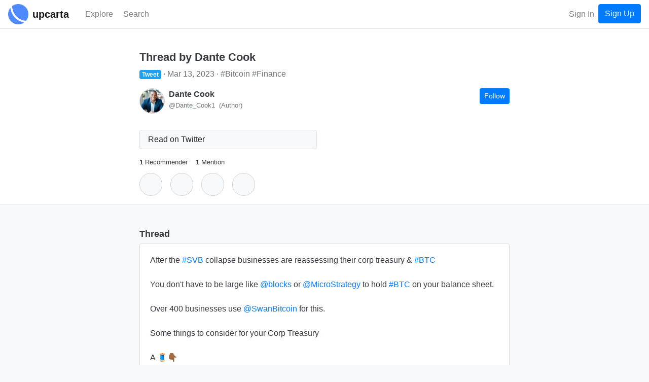

--- FILE ---
content_type: text/html; charset=utf-8
request_url: https://www.upcarta.com/resources/98308-after-the-svb-collapse-businesses-are-reassessing-their-corp-treasury-btc-you-don
body_size: 7840
content:
<!DOCTYPE html>
<html lang="en">
  <head>
    <meta charset="utf-8">
    <meta http-equiv="X-UA-Compatible" content="IE=edge">
    <meta name="viewport" content="width=device-width, initial-scale=1.0">
    <title>After the #SVB collapse businesses are reassessing their corp treasury &amp; #BTC

You don&#39;t have to be large like @blocks or @MicroStrategy to hold #BTC on your balance sheet. 

Over 400 businesses use @SwanBitcoin for this. 

Some things to consider fo | tweet by Dante Cook - Upcarta</title>

    <meta name="description" content="1 recommender | 1 mention | After the #SVB collapse businesses are reassessing their corp treasury &amp; #BTC

You don&#39;t have to be large like @blocks or @MicroStrategy to hold #BTC on your balance sheet. 

Over 400 businesses use @SwanBitcoin for this. 

Some things to consider for your Corp Treasury

A 🧵👇🏾">
    <meta property="og:image" content="https://dzxvl9yos1z5q.cloudfront.net/uploads/contents/images/98308/thumb.png?v=63846004055">

      <meta name="twitter:card" content="summary">
      <meta property="twitter:title" content="After the #SVB collapse businesses are reassessing their corp treasury &amp; #BTC

You don&#39;t have to be large like @blocks or @MicroStrategy to hold #BTC on your balance sheet. 

Over 400 businesses use @SwanBitcoin for this. 

Some things to consider fo | tweet by Dante Cook">


      <meta property="twitter:description" content="1 recommender | 1 mention | After the #SVB collapse businesses are reassessing their corp treasury &amp; #BTC

You don&#39;t have to be large like @blocks or @MicroStrategy to hold #BTC on your balance sheet. 

Over 400 businesses use @SwanBitcoin for this. 

Some things to consider for your Corp Treasury

A 🧵👇🏾">


      <meta property="twitter:image" content="https://dzxvl9yos1z5q.cloudfront.net/uploads/contents/images/98308/thumb.png?v=63846004055">

    <link phx-track-static rel="stylesheet" href="/assets/app-5b9d03ae2e00a3249eefa1ec6c00afef.css?vsn=d">

    <link rel="apple-touch-icon" sizes="57x57" href="/apple-icon-57x57.png">
    <link rel="apple-touch-icon" sizes="60x60" href="/apple-icon-60x60.png">
    <link rel="apple-touch-icon" sizes="72x72" href="/apple-icon-72x72.png">
    <link rel="apple-touch-icon" sizes="76x76" href="/apple-icon-76x76.png">
    <link rel="apple-touch-icon" sizes="114x114" href="/apple-icon-114x114.png">
    <link rel="apple-touch-icon" sizes="120x120" href="/apple-icon-120x120.png">
    <link rel="apple-touch-icon" sizes="144x144" href="/apple-icon-144x144.png">
    <link rel="apple-touch-icon" sizes="152x152" href="/apple-icon-152x152.png">
    <link rel="apple-touch-icon" sizes="180x180" href="/apple-icon-180x180.png">
    <link rel="icon" type="image/png" sizes="192x192" href="/android-icon-192x192.png">
    <link rel="icon" type="image/png" sizes="32x32" href="/favicon-32x32.png">
    <link rel="icon" type="image/png" sizes="96x96" href="/favicon-96x96.png">
    <link rel="icon" type="image/png" sizes="16x16" href="/favicon-16x16.png">
    <link rel="manifest" href="/manifest.json">
    <meta name="msapplication-TileColor" content="#ffffff">
    <meta name="msapplication-TileImage" content="/ms-icon-144x144.png">
    <meta name="theme-color" content="#ffffff">
<meta content="GgU-PxQ_EwMYZRg1K2UJJTRSISdRJQMWc5dXptbKKUOCNW9sa5IL0iGI" name="csrf-token">
    <!-- Google Tag Manager -->
    <script>(function(w,d,s,l,i){w[l]=w[l]||[];w[l].push({'gtm.start':
    new Date().getTime(),event:'gtm.js'});var f=d.getElementsByTagName(s)[0],
    j=d.createElement(s),dl=l!='dataLayer'?'&l='+l:'';j.async=true;j.src=
    'https://www.googletagmanager.com/gtm.js?id='+i+dl;f.parentNode.insertBefore(j,f);
    })(window,document,'script','dataLayer','GTM-PJWXW8M');</script>
    <!-- End Google Tag Manager -->

    <script src="https://kit.fontawesome.com/13308f534b.js" crossorigin="anonymous"></script>

  </head>

  <body class="bg-light" id="app">

    <!-- Google Tag Manager (noscript) -->
    <noscript><iframe src="https://www.googletagmanager.com/ns.html?id=GTM-PJWXW8M" height="0" width="0" style="display:none;visibility:hidden"></iframe></noscript>
    <!-- End Google Tag Manager (noscript) -->
<div data-phx-main data-phx-session="SFMyNTY.[base64].Zqg9pk1HSKT6rnwV3CiduSyIrCrdJXaHffBoFu0jgtU" data-phx-static="SFMyNTY.g2gDaAJhBXQAAAADdwJpZG0AAAAUcGh4LUdJMVh6Z3NMQ1BiOWFsMmh3CmFzc2lnbl9uZXdsAAAAAXcMY3VycmVudF91c2VyancFZmxhc2h0AAAAAG4GAK-TjuqbAWIAAVGA.XY0g7a_7oEcUvzHYeDOF_3-bccYVSLvwD6aaxj6hX3M" id="phx-GI1XzgsLCPb9al2h"><wrapper class="d-flex flex-column min-vh-100">
  <header>
    <nav class="navbar navbar-expand navbar-light fixed-top border-bottom bg-white justify-content-between">
      <a href="/" data-phx-link="redirect" data-phx-link-state="push" class="mr-3 mr-sm-2">
        <img src="https://d2pkquu5nyzauv.cloudfront.net/images/upcarta_logo-adf5442dc525a85f03343d2f223d0e66.png?vsn=d" height="40" width="40" class="">
      </a>
      <a href="/" data-phx-link="redirect" data-phx-link-state="push" class="navbar-brand mr-4 pt-0 pb-0 d-none d-sm-inline-block">
        <span style="font-size: 20px;font-weight: 600;">upcarta</span>
      </a>

      <div class="d-flex flex-row order-3">

        <button class="navbar-toggler order-3 " type="button" data-toggle="collapse" data-target="#navbarCollapse" aria-controls="navbarCollapse" aria-expanded="false" aria-label="Toggle navigation">
          <span class="navbar-toggler-icon"></span>
        </button>

        <ul class="navbar-nav order-2 flex-row flex-nowrap ml-auto">

            <li class="nav-item">
<a class="nav-link" href="/signin">Sign In</a>
            </li>
            <li class="nav-item">
<a class="btn btn-primary" href="/signup">Sign Up</a>
            </li>

        </ul>

      </div>

      <div class="collapse navbar-collapse order-2" id="navbarCollapse">

        <ul class="navbar-nav mr-auto">

          <li class="nav-item mr-2 mr-sm-1 "> 
            <a href="/explore" data-phx-link="redirect" data-phx-link-state="push" class="nav-link">
              <i class='far fa-compass fa-lg'></i> <span class="d-none d-md-inline-block">Explore</span>
            </a>

          </li>

          <li class="nav-item ">
            <a class="nav-link" href="#" phx-click="open_search">
              <i class="fas fa-search fa-lg"></i> <span class="d-none d-md-inline-block">Search</span>
            </a>
          </li>
        </ul>

      </div>

    </nav>
  </header>

  <main role="main" class="flex-fill mb-5">
    <div class="">








































<div class="container-fluid pr-0 pl-0" id="content-view-98308">
  
    <div class="page-header bg-white border-bottom">
      <div class="container-md container-fluid">
        <div class="row text-dark">
          <div class="col-lg-8 offset-lg-2">
            <div class="d-flex flex-column">

  

  <div class="d-flex flex-md-row flex-column mb-3">
    
    <div class="d-flex flex-column flex-fill">
      <div><h4>Thread by Dante Cook</h4></div>
      <div class="mb-3">
        <ul class="custom-list text-secondary mb-0">
          
            <li class="custom-list-inline mt-1 mb-1">
              <span class=" badge badge-primary badge-tweet"><i class="fab fa-twitter"></i> Tweet</span>
            </li>
          
          
            <li class="custom-list-inline">
              <span class="d-inline-block">Mar 13, 2023</span>
            </li>
          
          
            <li class="custom-list-inline text-decoration-none">
              
                <a href="/topics/bitcoin" data-phx-link="redirect" data-phx-link-state="push" class="text-decoration-none text-secondary d-inline-block">
                  #Bitcoin
                </a>
              
                <a href="/topics/finance" data-phx-link="redirect" data-phx-link-state="push" class="text-decoration-none text-secondary d-inline-block">
                  #Finance
                </a>
              
            </li>
          
        </ul>
      </div>
      
      <div class="">
        
          <div id="entity_52999" class="mb-3 text-dark d-flex">
  <div class="d-flex flex-fill">
    <div class="mr-2">
      
        <a href="/profile/Dante_Cook1" data-phx-link="redirect" data-phx-link-state="push" class="text-decoration-none">
          <img src="https://dzxvl9yos1z5q.cloudfront.net/uploads/avatars/52999/small.png?v=63846004044" class="avatar-mid">
        </a>
      
    </div>
    <div class="d-flex flex-column flex-fill">
      <div class="d-flex justify-content-between">
        
          <a href="/profile/Dante_Cook1" data-phx-link="redirect" data-phx-link-state="push" class="text-decoration-none text-dark">
            <div class="d-flex flex-column">
              <div class="overflow-text-1x"><b>Dante Cook</b></div>
              <div class="d-flex flex-row overflow-text-1x">
                <div class="text-secondary small">@Dante_Cook1</div>
                
              
                <div class="text-secondary small ml-2">(Author)</div>
              
            
              </div>
            </div>
          </a>
        
        
          <div>
            <button class="btn btn-primary btn-sm ml-md-1" phx-click="login" phx-value-login-resource="follow_profile" phx-value-login-id="Dante_Cook1">Follow</button>
          </div>
        
      </div>
      <div class="d-flex">
        <div class="text-secondary overflow-text-1x small text-break break-text"></div>
      </div>
    </div>
  </div>
</div>
        
      </div>
    </div>
  </div>

  <div class="d-none">
    <div class="d-flex flex-wrap text-break break-text mb-3">
      <a href="/refer/e4ZOdQX84Lj4NL5n" target="_blank" class="btn btn-sm btn-outline-primary d-flex mr-2">
        <div class="d-flex flex-row align-items-center">
          
          <div class="d-flex mr-1"><i class="fab fa-twitter "></i></div>
          <div class="d-flex align-items-center">
            twitter.com
            <i class="fas fa-external-link-alt ml-1 fa-sm"></i>
          </div>
        </div>
      </a>
    </div>
  </div>

  
    <div class="row mb-3">
      <div class="col-sm-6 content-link-action">
        <div class="">
  <a href="/refer/e4ZOdQX84Lj4NL5n" target="_blank" class="btn btn-light border btn-block btn-content-link overflow-text-2x">
    <div class="d-flex justify-content-between align-items-center">
      <div class="d-flex align-items-center flex-row">
        <div>
          <i class="fab fa-twitter brand-twitter fa-2x mr-1 fa-fw"></i>
        </div>
        <div class="d-flex flex-column">
          <div class="d-flex justify-content-start">
            <div class="text-wrap">
              
              
                Read on Twitter

              
            </div>
          </div>
          <div class="small d-flex flex-row justify-content-start">
            <div class="overflow-text-1x">
              

              
            </div>
          </div>
        </div>
      </div>
      <div class="">
        <i class="fas fa-external-link-alt fa-sm"></i>
      </div>
    </div>
  </a>
</div>
      </div>
    </div>
  

  

  <div class="d-flex flex-row flex-wrap small">
    
      <div class="mr-3">
        <a href="/resources/98308-after-the-svb-collapse-businesses-are-reassessing-their-corp-treasury-btc-you-don/recommenders" data-phx-link="redirect" data-phx-link-state="push" class="text-decoration-none text-dark">
          <span class="font-weight-bolder">1</span>
          <span>Recommender</span>
        </a>
      </div>
    
    
      <div class="mr-3">
        <a href="/resources/98308-after-the-svb-collapse-businesses-are-reassessing-their-corp-treasury-btc-you-don/mentions" data-phx-link="redirect" data-phx-link-state="push" class="text-decoration-none text-dark">
          <span class="font-weight-bolder">1</span>
          <span>Mention</span>
        </a>
      </div>
    
    
    
    
      <div class="mr-3 d-none">
        <!--
        <.link class="text-decoration-none text-dark" navigate={Routes.app_content_new_show_path(@socket, :notes, @content)}>
          <span class="font-weight-bolder">0</span>
          <span>Notes</span>
        </.link>
        -->
      </div>
    
  </div>

  

  

  <div class="d-flex btn-toolbar mt-1 mb-3">
    

      <div class="mr-3 mt-2 d-none">
        <a href="#" class="text-decoration-none text-dark" phx-click="login" phx-value-login-id="98308" phx-value-login-resource="post">
          <div class="d-flex flex-column justify-content-center align-items-center">
            <div><button class="btn btn-lg btn-light btn-circle btn-outline btn-content-action" phx-hook="Tooltip" data-title="Quick Recommend" data-toggle="tooltiplv" data-placement="bottom" id="quick_reco_tooltip"><i class="far fa-star"></i></button></div>
            <div class="small d-none">Recommend</div>
          </div>
        </a>
      </div>

      <div class="mr-3 mt-2">
        <a href="#" class="text-decoration-none text-dark" phx-click="login" phx-value-login-id="98308" phx-value-login-resource="post">
          <div class="d-flex flex-column justify-content-center align-items-center">
            <div><button class="btn btn-lg btn-light btn-circle btn-outline btn-content-action" phx-hook="Tooltip" data-title="Share in a Post" data-toggle="tooltiplv" data-placement="bottom" id="post_tooltip"><i class="far fa-edit"></i></button></div>
            <div class="small d-none">Post</div>
          </div>
        </a>
      </div>
      <div class="mr-3 mt-2">
        <a href="#" class="text-decoration-none text-dark" phx-click="login" phx-value-login-id="98308" phx-value-login-resource="save_content">
          <div class="d-flex flex-column justify-content-center align-items-center">
            <div><button class="btn btn-lg btn-light btn-circle btn-outline btn-content-action" phx-hook="Tooltip" data-title="Save for Later" data-toggle="tooltiplv" data-placement="bottom" id="save_tooltip"><i class="far fa-bookmark"></i></button></div>
            <div class="d-none small">Save</div>
          </div>
        </a>
      </div>
      <div class="mr-3 mt-2">
        <a href="#" class="text-decoration-none text-dark" phx-click="login" phx-value-login-id="98308" phx-value-login-resource="complete_content">
          <div class="d-flex flex-column justify-content-center align-items-center">
            <div><button class="btn btn-lg btn-light btn-circle btn-outline btn-content-action" phx-hook="Tooltip" data-title="Mark as Completed" data-toggle="tooltiplv" data-placement="bottom" id="complete_tooltip"><i class="fas fa-check"></i></button></div>
            <div class="d-none small">Complete</div>
          </div>
        </a>
      </div>
      <div class="mr-3 mt-2">
        <a href="#" class="text-decoration-none text-dark" phx-click="login" phx-value-login-id="98308" phx-value-login-resource="add_content_to_collection">
          <div class="d-flex flex-column justify-content-center align-items-center">
            <div><button class="btn btn-lg btn-light btn-circle btn-outline btn-content-action" phx-hook="Tooltip" data-title="Add to Collection" data-toggle="tooltiplv" data-placement="bottom" id="collect_tooltip"><i class="fas fa-list"></i></button></div>
            <div class="d-none small">Collect</div>
          </div>
        </a>
      </div>
    
  </div>
</div>
          </div>
        </div>
      </div>
    </div>

    <div class="container-md">
      <div class="row text-dark">
        <div class="col-lg-8 offset-lg-2">
          <div>
  

  
    <h6 class="text-dark mt-5">Thread</h6>
    <div class="card">
      <div class="card-body">
        
          <div class="tweet-card">

After the <a class='tweet-hashtag' href='https://twitter.com/hashtag/SVB' target='_blank'>#SVB</a> collapse businesses are reassessing their corp treasury &amp; <a class='tweet-hashtag' href='https://twitter.com/hashtag/BTC' target='_blank'>#BTC</a><br /><br />You don't have to be large like <a class='tweet-symbol' href='https://twitter.com/blocks' target='_blank'>@blocks</a> or <a class='tweet-symbol' href='https://twitter.com/MicroStrategy' target='_blank'>@MicroStrategy</a> to hold <a class='tweet-hashtag' href='https://twitter.com/hashtag/BTC' target='_blank'>#BTC</a> on your balance sheet. <br /><br />Over 400 businesses use <a class='tweet-symbol' href='https://twitter.com/SwanBitcoin' target='_blank'>@SwanBitcoin</a> for this. <br /><br />Some things to consider for your Corp Treasury<br /><br />A 🧵👇🏾

</div>
        
          <div class="tweet-card">

“Failure comes from a failure to imagine failure" <br /><br />As a risk manager, your primary goal is to avoid ruin at all costs. <br /><br />With the majority of asset classes, your probability of ruin is directly correlated to the amount of counterparty risk you hold within those assets.

</div>
        
          <div class="tweet-card">

<a class='tweet-hashtag' href='https://twitter.com/hashtag/BTC' target='_blank'>#BTC</a> is a fundamentally unique asset because it's an asset that can be owned &amp; verified without the trust of: <br /><br />- an unelected body of leaders<br />- a nation-state<br />- a company, government, or corporation<br /><br />It's for this reason, that most businesses should have a reasonable amount

</div>
        
          <div class="tweet-card">

of <a class='tweet-hashtag' href='https://twitter.com/hashtag/BTC' target='_blank'>#BTC</a> on their balance sheet. With bitcoin, you can avoid total ruin and absolute collapse because it is an asset without counterparty risk. <br /><br />You can exchange <a class='tweet-hashtag' href='https://twitter.com/hashtag/BTC' target='_blank'>#BTC</a> 24/7/365 🌎... even on a weekend when the traditional banking sector is closed or collapsing.

</div>
        
          <div class="tweet-card">

"How do I account for BTC at my company?" <br /><a class='tweet-hashtag' href='https://twitter.com/hashtag/BTC' target='_blank'>#BTC</a> is considered an indefinite intangible asset. Currently under the IAS 38, intangible assets are measured at cost on initial recognition and subsequently measured at fair value less accumulated<br />amortization and impairment losses.

</div>
        
          <div class="tweet-card">

The Financial Accounting Standards Board is considering changes that allows companies to mark up the value of <a class='tweet-hashtag' href='https://twitter.com/hashtag/BTC' target='_blank'>#BTC</a> when it increases, not just listing impairment losses when the price decreases.<br /><br /><a class='tweet-symbol' href='https://twitter.com/jameslavish' target='_blank'>@jameslavish</a> has a great 🧵on this<br /><br />  <div class="" phx-update="ignore" id=d1e62bce-e97a-4c7d-8d3e-483ca96f9e0d phx-hook="DefaultTwitterEmbed" data-sourceid=1592228100934438913 data-url=https://twitter.com/jameslavish/status/1592228100934438913?s=20></div><br />

</div>
        
          <div class="tweet-card">

"Get Off Zero. Your Allocation Grows With Your Education"<br /><br />The best time to plant a tree was yesterday and the second best time is now. Most people believe that you need to go "all-in" on crypto to get started. <br /><br />Buy your first <a class='tweet-hashtag' href='https://twitter.com/hashtag/BTC' target='_blank'>#BTC</a> on a Bitcoin-only exchange and learn why

</div>
        
          <div class="tweet-card">

the technology is revolutionary. Here are three great books to get you started: <br /><br /><a href='https://www.swanbitcoin.com/inventing-bitcoin/' target='_blank'>www.swanbitcoin.com/inventing-bitcoin/</a><br /><br /><a href='https://www.swanbitcoin.com/whybitcoin/' target='_blank'>www.swanbitcoin.com/whybitcoin/</a><br /><br /><a href='https://www.swanbitcoin.com/21lessons/' target='_blank'>www.swanbitcoin.com/21lessons/</a><br /><br />I just re-read  <a class='tweet-symbol' href='https://twitter.com/BillGates' target='_blank'>@BillGates</a>  "The Internet Tidal Wave". He said the internet was the most important tech of this century.

</div>
        
          <div class="tweet-card">

<a class='tweet-hashtag' href='https://twitter.com/hashtag/Bitcoin' target='_blank'>#Bitcoin</a> is similarly novel in its innovation and it's importance in our digital world. It's a fascinating memo to read if you haven't read it.<br /><br /><a href='https://lettersofnote.com/2011/07/22/the-internet-tidal-wave/' target='_blank'>lettersofnote.com/2011/07/22/the-internet-tidal-wave/</a>

</div>
        
          <div class="tweet-card">

"How do other businesses buy?"<br /><br />New research coming out from <a class='tweet-symbol' href='https://twitter.com/samcallah' target='_blank'>@samcallah</a> <a class='tweet-symbol' href='https://twitter.com/rapha_at_swan' target='_blank'>@rapha_at_swan</a> that buying in lump sums is equally as viable as a DCA strategy because <a class='tweet-hashtag' href='https://twitter.com/hashtag/BTC' target='_blank'>#BTC</a>

</div>
        
          <div class="tweet-card">

spends so much time going sideways or down you inherit more annualized volatility &amp; downside risk through DCA.<br /><br />The main purpose isn't whether your DCA or BTD, it's that you have a meaningful amount of a NCA... a non-correlated asset relative to your other ones.

</div>
        
          <div class="tweet-card">

Service businesses with high recurring revenues and low fixed costs like tax firms &amp; accountants typically have high net profit margins and are usually DCA'ing and allocating anywhere from 20-50% of these profits to their treasury with Swan. Why?

</div>
        
          <div class="tweet-card">

Their business is their expertise. They have lean operations and can always raise more cash with their time. <br /><br />As they look to sell their businesses at low multiples cash is trash. Several of them are realizing their business is more attractive with BTC than not.

</div>
        
          <div class="tweet-card">

The next type of business is the small business with high-labor costs but low fixed costs... these are contractors... Plumbing, Construction, HVAC cos... these businesses are seasonal. They rarely DCA. <br /><br />They typically buy in lump sums based on how well they did that quarter.

</div>
        
          <div class="tweet-card">

They keep guys/gals on payroll year around to avoid turnover (which is typically high), but they're only making huge cash when they have lots of work. <br />They invest in large chunks, and are opportunisitc buyers after quarter end. <br /><br />Many of them are offering <a class='tweet-hashtag' href='https://twitter.com/hashtag/BTC' target='_blank'>#BTC</a> as a benefit

</div>
        
          <div class="tweet-card">

to reduce turnover &amp; increase retention rates through our BBP product.<br /><br />Some provide Bitcoin as a monthly benefit to all employees. Some offer it for performance bonuses or even Christmas gifts. We make it easy. <br /><br /><a href='https://www.swanbitcoin.com/benefit/' target='_blank'>www.swanbitcoin.com/benefit/</a>

</div>
        
          <div class="tweet-card">

The last and smallest group I speak with is the unprofitable upstart. <br /><br />Their treasury strategy is typically dictated by their liabilities &amp; negative cash flows. <br /><br />We're usually talking about ways they can integrate <a class='tweet-hashtag' href='https://twitter.com/hashtag/BTC' target='_blank'>#BTC</a> into their business strategy &amp; revenue model.

</div>
        
          <div class="tweet-card">

Can they implement <a class='tweet-hashtag' href='https://twitter.com/hashtag/Lightning' target='_blank'>#Lightning</a> or Value4Value?<br />Can they begin accepting <a class='tweet-hashtag' href='https://twitter.com/hashtag/BTC' target='_blank'>#BTC</a> as payment through vendors like <a class='tweet-symbol' href='https://twitter.com/PoweredbyIBEX' target='_blank'>@PoweredbyIBEX</a> or <a class='tweet-symbol' href='https://twitter.com/ZapriteApp' target='_blank'>@ZapriteApp</a>?

</div>
        
          <div class="tweet-card">

"Practice The Procedures Of Your Policy Before It's Crunch Time" <br /><br />You don't rise to the level of the moment but fall to the level of your training.

</div>
        
          <div class="tweet-card">

Most people panic in times of crisis, because they haven't trained themselves to execute under pressure.<br /><br />You want to be certain that you're comfortable with your custody before a crisis hits, not during. <br /><br />We encourage everyone at Swan to take custody of their <a class='tweet-hashtag' href='https://twitter.com/hashtag/BTC' target='_blank'>#BTC</a>

</div>
        
          <div class="tweet-card">

We make it easy for all business accounts to do automatic free withdrawals to any wallet off Swan.<br /><br />The best risk managers I speak with don't just withdraw their <a class='tweet-hashtag' href='https://twitter.com/hashtag/BTC' target='_blank'>#BTC</a>, they have practiced authorizing a transaction from a multi-signature contract with others on their team.

</div>
        
          <div class="tweet-card">

They have a policy for backup/recovery. They have implemented withdrawal freezes at the Account level or even the UTXO level w/ <a class='tweet-symbol' href='https://twitter.com/SpecterWallet' target='_blank'>@SpecterWallet</a> . <br /><br />They have done the work and as a result, when a crisis hits, they and their team will be able to access liquidity &amp; safety.

</div>
        
          <div class="tweet-card">

Like Bezos said in his 2000 Shareholder letter. It's Day 1. Bitcoin is heavier today than it's ever been. <br /><br /><a href='https://s2.q4cdn.com/299287126/files/doc_financials/annual/00ar_letter.pdf' target='_blank'>s2.q4cdn.com/299287126/files/doc_financials/annual/00ar_letter.pdf</a><br /><br />As banks are closed and face collapse, the Bitcoin Mempool has cleared a multi-year high in transactions without skipping a beat. <div class='mt-3'><a class='tweet-link tweet-photo' href='https://pbs.twimg.com/media/FrEPt3eXoAQEy6X.jpg' target='_blank'><img src='https://pbs.twimg.com/media/FrEPt3eXoAQEy6X.jpg?name=large'></img></a></div>

</div>
        
          <div class="tweet-card">

If you have questions about adding <a class='tweet-hashtag' href='https://twitter.com/hashtag/BTC' target='_blank'>#BTC</a> to your corporate balance sheet, I'm happy to chat. You can get create a corporate account in less than two business days at <a href='http://swanbitcoin.com/business' target='_blank'>swanbitcoin.com/business</a>.

</div>
        
      </div>
    </div>
  

  <div class="d-flex justify-content-between mt-5 align-items-center">
    <h6 class="text-dark">Mentions</h6>
    
      <a href="/resources/98308-after-the-svb-collapse-businesses-are-reassessing-their-corp-treasury-btc-you-don/mentions" data-phx-link="redirect" data-phx-link-state="push" class="text-decoration-none text-primary">
        <span>See All</span>
      </a>
    
  </div>
  
    
      <div class="card mb-3">
        <div class="card-body">
          <div class="">
  
    
    <div class="d-flex justify-content-between text-dark">
      <div class="d-flex align-items-start flex-row">
        <div class="d-flex mr-2">
          
            <a href="/profile/skwp" data-phx-link="redirect" data-phx-link-state="push" class="text-decoration-none">
              <img src="https://dzxvl9yos1z5q.cloudfront.net/uploads/avatars/224/small.png?v=63745691674" class="avatar-mid">
            </a>
          
        </div>

        <div class="d-flex flex-column">
          <div class="font-weight-bolder">
            
              <a href="/profile/skwp" data-phx-link="redirect" data-phx-link-state="push" class="text-decoration-none text-dark">
                Yan Pritzker <span class="text-decoration-none text-secondary small">@skwp</span>
              </a>
            
            
              <span class="text-secondary small">
                ·
                <span class="text-secondary small">Mar 13, 2023</span>
              </span>
            
          </div>
          <div class="d-flex flex-row align-items-center">
            <ul class="custom-list mb-0 text-secondary">
              
                <li class="text-secondary custom-list-inline">
                  
      <span class="small">Post</span>
  
                </li>
              
              
              
                <li class="text-secondary custom-list-inline small">
                  
                    From <span>
  Twitter
</span>
                  
                  <a href="https://twitter.com/skwp/status/1635317468100182016" target="_blank" class="text-secondary text-decoration-none small">
  <i class="fab fa-twitter"></i>
</a>
                </li>
              
            </ul>
          </div>
        </div>
      </div>
      
    </div>
    
        
          <a href="/posts/60161" data-phx-link="redirect" data-phx-link-state="push" class="text-decoration-none text-dark">
            <div class="mt-3">
              Dante from Swan Business has a great thread on this here
            </div>
          </a>
        
      

    
  
</div>
        </div>
      </div>
    
  

  

  

  
</div>
        </div>
      </div>
    </div>
  

  
</div>




    </div>
  </main>

    <footer class="footer bg-light border-top mt-auto py-3">
      <div class="container text-secondary">

        <div class="d-flex justify-content-between flex-wrap">

          <div>
            <ul class="list-inline list-inline-card mb-0 pb-0 mr-2">
              <li class="list-inline-item">
                <span class="">upcarta &copy;2026<!--&nbsp;|--></span>
              </li>
              <li class="list-inline-item">

                  <a href="/" data-phx-link="redirect" data-phx-link-state="push" class="text-decoration-none text-secondary">Home</a>

              </li>
              <li class="list-inline-item">
                <a href="/about" data-phx-link="redirect" data-phx-link-state="push" class="text-decoration-none text-secondary">About</a>
              </li>

              <li class="list-inline-item">
                <a href="/terms" target="_blank" class="text-decoration-none text-secondary">
                  Terms
                </a>
              </li>
              <li class="list-inline-item">
                <a href="/privacy" target="_blank" class="text-decoration-none text-secondary">
                  Privacy
                </a>
              </li>
              <li class="list-inline-item">
                <a href="/cookies" target="_blank" class="text-decoration-none text-secondary">
                  Cookies
                </a>
              </li>

            </ul>
          </div>

          <div>
            <ul class="list-inline list-inline-card mb-0 pb-0">
              <li class="list-inline-item">
<a class="text-decoration-none text-secondary" href="https://twitter.com/upcarta" target="_blank">
                  <i class="fab fa-twitter text-dark"></i> @upcarta
</a>
              </li>
            </ul>
          </div>

        </div>

      </div>
    </footer>

</wrapper></div>
    <script defer phx-track-static type="text/javascript" src="/assets/app-1d0adc3cc04e0dd583381b3ca8c1aae1.js?vsn=d"></script>

  </body>
</html>